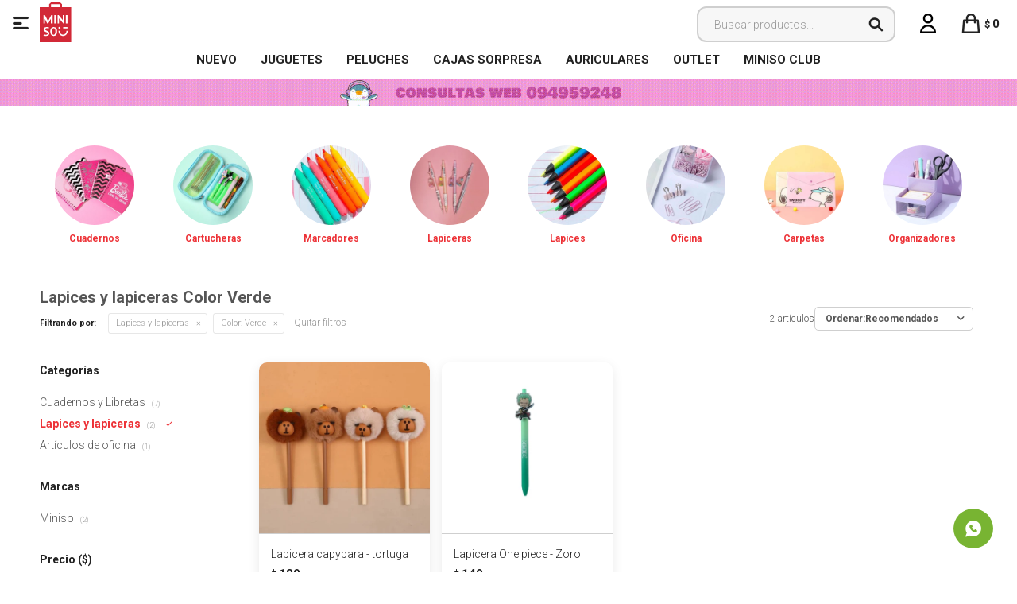

--- FILE ---
content_type: text/html; charset=utf-8
request_url: https://www.minisouruguay.com.uy/utiles/papeleria/lapices-y-lapiceras?color=verde
body_size: 8352
content:
 <!DOCTYPE html> <html lang="es" class="no-js"> <head itemscope itemtype="http://schema.org/WebSite"> <meta charset="utf-8" /> <script> const GOOGLE_MAPS_CHANNEL_ID = '37'; </script> <link rel='preconnect' href='https://f.fcdn.app' /> <link rel='preconnect' href='https://fonts.googleapis.com' /> <link rel='preconnect' href='https://www.facebook.com' /> <link rel='preconnect' href='https://www.google-analytics.com' /> <link rel="dns-prefetch" href="https://cdnjs.cloudflare.com" /> <title itemprop='name'>Lapices y lapiceras Color Verde — Miniso Uruguay</title> <meta name="description" content="" /> <meta name="keywords" content="Lapices y lapiceras" /> <link itemprop="url" rel="canonical" href="https://www.minisouruguay.com.uy/utiles/papeleria/lapices-y-lapiceras?color=verde" /> <meta property="og:title" content="Lapices y lapiceras Color Verde — Miniso Uruguay" /><meta property="og:description" content="" /><meta property="og:type" content="website" /><meta property="og:image" content="https://www.minisouruguay.com.uy/public/web/img/logo-og.png"/><meta property="og:url" content="https://www.minisouruguay.com.uy/utiles/papeleria/lapices-y-lapiceras?color=verde" /><meta property="og:site_name" content="Miniso Uruguay" /> <meta name='twitter:description' content='' /> <meta name='twitter:image' content='https://www.minisouruguay.com.uy/public/web/img/logo-og.png' /> <meta name='twitter:url' content='https://www.minisouruguay.com.uy/utiles/papeleria/lapices-y-lapiceras?color=verde' /> <meta name='twitter:card' content='summary' /> <meta name='twitter:title' content='Lapices y lapiceras Color Verde — Miniso Uruguay' /> <script>document.getElementsByTagName('html')[0].setAttribute('class', 'js ' + ('ontouchstart' in window || navigator.msMaxTouchPoints ? 'is-touch' : 'no-touch'));</script> <script> var FN_TC = { M1 : 37.86, M2 : 1 }; </script> <meta id='viewportMetaTag' name="viewport" content="width=device-width, initial-scale=1.0, maximum-scale=1,user-scalable=no"> <link rel="shortcut icon" href="https://f.fcdn.app/assets/commerce/www.minisouruguay.com.uy/6a82_d88a/public/web/favicon.ico" /> <link rel="apple-itouch-icon" href="https://f.fcdn.app/assets/commerce/www.minisouruguay.com.uy/848c_2fc5/public/web/favicon.png" /> <link href="https://fonts.googleapis.com/css?family=Roboto:300,300i;400,400i,700,700i,900,900i&display=swap" rel="stylesheet"> <link href="https://f.fcdn.app/assets/commerce/www.minisouruguay.com.uy/0000_b685/s.37404109218303606316685553744458.css" rel="stylesheet"/> <script src="https://f.fcdn.app/assets/commerce/www.minisouruguay.com.uy/0000_b685/s.23945702206154655976353550642964.js"></script> <!--[if lt IE 9]> <script type="text/javascript" src="https://cdnjs.cloudflare.com/ajax/libs/html5shiv/3.7.3/html5shiv.js"></script> <![endif]--> <link rel="manifest" href="https://f.fcdn.app/assets/manifest.json" /> </head> <body id='pgCatalogo' class='headerMenuBasic footer1 headerSubMenuFullPageWidth buscadorSearchField compraSlide compraLeft filtrosFixed fichaMobileFixedActions pc-utiles items3'> <div id="pre"> <div id="wrapper"> <header id="header" role="banner"> <div class="cnt"> <div id="logo"><a href="/"><img src="https://f.fcdn.app/assets/commerce/www.minisouruguay.com.uy/f80f_eebc/public/web/img/logo.svg" alt="Miniso Uruguay" /></a></div> <nav id="menu" data-fn="fnMainMenu"> <ul class="lst main"> <li class="it rojo fn-desktopOnly"> <a target="_self" href="https://www.minisouruguay.com.uy/catalogo?ord=new" class="tit">NUEVO</a> </li> <li class="it juguetes fn-desktopOnly"> <a target="_self" href="https://www.minisouruguay.com.uy/catalogo/juguetes" class="tit">Juguetes</a> </li> <li class="it peluches fn-desktopOnly"> <a target="_self" href="https://www.minisouruguay.com.uy/catalogo/juguetes/peluches" class="tit">Peluches</a> </li> <li class="it fn-desktopOnly"> <a target="_self" href="https://www.minisouruguay.com.uy/catalogo?q=blind&ord=new" class="tit">Cajas Sorpresa</a> </li> <li class="it audio fn-desktopOnly"> <a target="_self" href="https://www.minisouruguay.com.uy/catalogo/tecnologia/audio" class="tit">Auriculares </a> </li> <li class="it fn-desktopOnly"> <a target="_self" href="https://www.minisouruguay.com.uy/catalogo?grp=691" class="tit">OUTLET</a> </li> <li class="it fn-desktopOnly"> <a target="_blank" href="https://microsites.spnty.co/miniso/login" class="tit">MINISO CLUB</a> </li> </ul> </nav> <div class="toolsItem frmBusqueda" data-version='1'> <button type="button" class="btnItem btnMostrarBuscador"> <span class="ico"></span> <span class="txt"></span> </button> <form action="/catalogo"> <div class="cnt"> <span class="btnCerrar"> <span class="ico"></span> <span class="txt"></span> </span> <label class="lbl"> <b>Buscar productos</b> <input maxlength="48" required="" autocomplete="off" type="search" name="q" placeholder="Buscar productos..." /> </label> <button class="btnBuscar" type="submit"> <span class="ico"></span> <span class="txt"></span> </button> </div> </form> </div> <div class="toolsItem accesoMiCuentaCnt" data-logged="off" data-version='1'> <a href="/mi-cuenta" class="btnItem btnMiCuenta"> <span class="ico"></span> <span class="txt"></span> <span class="usuario"> <span class="nombre"></span> <span class="apellido"></span> </span> </a> <div class="miCuentaMenu"> <ul class="lst"> <li class="it"><a href='/mi-cuenta/mis-datos' class="tit" >Mis datos</a></li> <li class="it"><a href='/mi-cuenta/direcciones' class="tit" >Mis direcciones</a></li> <li class="it"><a href='/mi-cuenta/compras' class="tit" >Mis compras</a></li> <li class="it"><a href='/mi-cuenta/wish-list' class="tit" >Wish List</a></li> <li class="it itSalir"><a href='/salir' class="tit" >Salir</a></li> </ul> </div> </div> <div id="miCompra" data-show="off" data-fn="fnMiCompra" class="toolsItem" data-version="1"> </div> <a id="btnMainMenuMobile" data-fn="fnAbrirMenu"><span class="ico">&#59421;</span><span class="txt">Menú</span></a> </div> </header> <!-- end:header --> <div data-id="1886" data-area="Top" class="banner"><picture><source media="(min-width: 1280px)" srcset="//f.fcdn.app/imgs/f5487e/www.minisouruguay.com.uy/miniuy/9286/webp/recursos/3550/1920x50/fondo-top-pc-envios.gif" width='1920' height='50' ><source media="(max-width: 1279px) and (min-width: 1024px)" srcset="//f.fcdn.app/imgs/56e685/www.minisouruguay.com.uy/miniuy/d2fe/webp/recursos/3551/1280x50/fondo-top-pc-envios-small.gif" width='1280' height='50' ><source media="(max-width: 640px) AND (orientation: portrait)" srcset="//f.fcdn.app/imgs/151ca0/www.minisouruguay.com.uy/miniuy/c1df/webp/recursos/3553/640x70/fondo-top-pc-envios-mobile.gif" width='640' height='70' ><source media="(max-width: 1023px)" srcset="//f.fcdn.app/imgs/3c3f66/www.minisouruguay.com.uy/miniuy/8705/webp/recursos/3552/1024x50/fondo-top-pc-envios-tablet.gif" width='1024' height='50' ><img src="//f.fcdn.app/imgs/f5487e/www.minisouruguay.com.uy/miniuy/9286/webp/recursos/3550/1920x50/fondo-top-pc-envios.gif" alt="envios" width='1920' height='50' ></picture></div> <div id="central" data-catalogo="on" data-tit="Lapices y lapiceras Color Verde " data-url="https://www.minisouruguay.com.uy/utiles/papeleria/lapices-y-lapiceras?color=verde" data-total="2" data-pc="utiles"> <div id="catalogoBannerListado"> <div data-id="1777" data-area="ListadoProductos" class="banner"><div class="swiper-container mySwiper"> <div class="swiper-wrapper"> <div class="swiper-slide"><a data-track-categ='Banners' data-track-action='ListadoProductos' data-track-label='Papeleria' href="https://www.minisouruguay.com.uy/papeleria/cuadernos-y-libretas"><img src="https://www.minisouruguay.com.uy/public/imgs/wysiwyg/1718733252/0x0/cuadernos.jpg"><p>Cuadernos</p></a></div> <div class="swiper-slide"><a data-track-categ='Banners' data-track-action='ListadoProductos' data-track-label='Papeleria' href="https://www.minisouruguay.com.uy/papeleria/cartucheras"><img src="https://www.minisouruguay.com.uy/public/imgs/wysiwyg/1718733229/0x0/cartucheras.jpg"><p>Cartucheras</p></a></div> <div class="swiper-slide"><a data-track-categ='Banners' data-track-action='ListadoProductos' data-track-label='Papeleria' href="https://www.minisouruguay.com.uy/papeleria/marcadores?ord=new"><img src="https://www.minisouruguay.com.uy/public/imgs/wysiwyg/1718733204/0x0/marcadores.jpg"><p>Marcadores</p></a></div> <div class="swiper-slide"><a data-track-categ='Banners' data-track-action='ListadoProductos' data-track-label='Papeleria' href="https://www.minisouruguay.com.uy/papeleria/lapices-y-lapiceras?ord=new"><img src="https://www.minisouruguay.com.uy/public/imgs/wysiwyg/1718733188/0x0/lapiceras.jpg"><p>Lapiceras</p></a></div> <div class="swiper-slide"><a data-track-categ='Banners' data-track-action='ListadoProductos' data-track-label='Papeleria' href="https://www.minisouruguay.com.uy/catalogo?grp=608"><img src="https://www.minisouruguay.com.uy/public/imgs/wysiwyg/1718734789/0x0/lapiz-de-color.jpg"><p>Lapices</p></a></div> <div class="swiper-slide"><a data-track-categ='Banners' data-track-action='ListadoProductos' data-track-label='Papeleria' href="https://www.minisouruguay.com.uy/papeleria/articulos-de-oficina?ord=new"><img src="https://www.minisouruguay.com.uy/public/imgs/wysiwyg/1718733166/0x0/oficina.jpg"><p>Oficina</p></a></div> <div class="swiper-slide"><a data-track-categ='Banners' data-track-action='ListadoProductos' data-track-label='Papeleria' href="https://www.minisouruguay.com.uy/papeleria/carpetas?ord=new"><img src="https://www.minisouruguay.com.uy/public/imgs/wysiwyg/1718734811/0x0/carpeta.jpg"><p>Carpetas</p></a></div> <div class="swiper-slide"><a data-track-categ='Banners' data-track-action='ListadoProductos' data-track-label='Papeleria' href="https://www.minisouruguay.com.uy/catalogo?grp=609"><img src="https://www.minisouruguay.com.uy/public/imgs/wysiwyg/1718733216/0x0/mesa-de-trabajo-1.jpg"><p>Organizadores</p></a></div> </div> <div class="swiper-button-next"></div> <div class="swiper-button-prev"></div> <div class="swiper-scrollbar"></div> </div>  <script> var swiper = new Swiper(".mySwiper", { slidesPerView: 2.75, spaceBetween: 10, freeMode: true, grabCursor: true, navigation: { nextEl: ".swiper-button-next", prevEl: ".swiper-button-prev", }, pagination: { el: ".swiper-pagination", clickable: true, hide: true, }, scrollbar: { el: ".swiper-scrollbar", hide: true, }, breakpoints: { 380: { slidesPerView: 3.5, spaceBetween: 20, }, 480: { slidesPerView: 4, spaceBetween: 20, }, 640: { slidesPerView: 5, spaceBetween: 20, }, 768: { slidesPerView: 5, spaceBetween: 40, }, 1024: { slidesPerView: 8, spaceBetween: 10, }, }, }); </script></div> </div> <div id="wrapperFicha"></div> <div class='hdr'> <h1 class="tit">Lapices y lapiceras Color Verde</h1> <div class="tools"> <div class="tot">2 artículos </div> <span class="btn btn01 btnMostrarFiltros" title="Filtrar productos"></span> <div class="orden"><select name='ord' class="custom" id='cboOrdenCatalogo' data-pred="rec" ><option value="rec" selected="selected" >Recomendados</option><option value="new" >Recientes</option><option value="cat" >Categoría</option><option value="pra" >Menor precio</option><option value="prd" >Mayor precio</option></select></div> </div> </div> <div id="catalogoFiltrosSeleccionados"><strong class=tit>Filtrando por:</strong><a rel="nofollow" href="https://www.minisouruguay.com.uy/utiles?color=verde" title="Quitar" class="it" data-tipo="categoria">Lapices y lapiceras</a><a rel="nofollow" href="https://www.minisouruguay.com.uy/utiles/papeleria/lapices-y-lapiceras" title="Quitar" class="it" data-tipo="caracteristica"><span class="nom">Color:</span> Verde</a><a rel="nofollow" href="https://www.minisouruguay.com.uy/utiles" class="btnLimpiarFiltros">Quitar filtros</a></div> <section id="main" role="main"> <div id='catalogoProductos' class='articleList aListProductos ' data-tot='2' data-totAbs='2' data-cargarVariantes=''><div class='it grp735 grp740 grp896' data-disp='1' data-codProd='6932802470375' data-codVar='6932802470375D4' data-im='//f.fcdn.app/imgs/a7c364/www.minisouruguay.com.uy/miniuy/5596/webp/catalogo/69328024703756932802470375D40/40x40/lapicera-capybara-tortuga.jpg'><div class='cnt'><a class="img" href="https://www.minisouruguay.com.uy/catalogo/lapicera-capybara-tortuga_6932802470375_6932802470375D4" title="Lapicera capybara - tortuga"> <div class="logoMarca"></div> <div class="cocardas"></div> <img loading='lazy' src='//f.fcdn.app/imgs/34b974/www.minisouruguay.com.uy/miniuy/acac/webp/catalogo/69328024703756932802470375D41/460x460/lapicera-capybara-tortuga.jpg' alt='Lapicera capybara tortuga' width='460' height='460' /> </a> <div class="info"> <a class="tit" href="https://www.minisouruguay.com.uy/catalogo/lapicera-capybara-tortuga_6932802470375_6932802470375D4" title="Lapicera capybara - tortuga">Lapicera capybara - tortuga</a> <div class="precios"> <strong class="precio venta"><span class="sim">$</span> <span class="monto">189</span></strong> </div> <div class="variantes"></div> </div><input type="hidden" class="json" style="display:none" value="{&quot;sku&quot;:{&quot;fen&quot;:&quot;1:6932802470375:6932802470375D4:U:1&quot;,&quot;com&quot;:&quot;6932802470375:6932802470375D4:U&quot;},&quot;producto&quot;:{&quot;codigo&quot;:&quot;6932802470375&quot;,&quot;nombre&quot;:&quot;Lapicera capybara&quot;,&quot;categoria&quot;:&quot;Papeler\u00eda &gt; Lapices y lapiceras&quot;,&quot;marca&quot;:&quot;Miniso&quot;},&quot;variante&quot;:{&quot;codigo&quot;:&quot;6932802470375D4&quot;,&quot;codigoCompleto&quot;:&quot;69328024703756932802470375D4&quot;,&quot;nombre&quot;:&quot;tortuga&quot;,&quot;nombreCompleto&quot;:&quot;Lapicera capybara - tortuga&quot;,&quot;img&quot;:{&quot;u&quot;:&quot;\/\/f.fcdn.app\/imgs\/892a5c\/www.minisouruguay.com.uy\/miniuy\/acac\/webp\/catalogo\/69328024703756932802470375D41\/1024-1024\/lapicera-capybara-tortuga.jpg&quot;},&quot;url&quot;:&quot;https:\/\/www.minisouruguay.com.uy\/catalogo\/lapicera-capybara-tortuga_6932802470375_6932802470375D4&quot;,&quot;tieneStock&quot;:false,&quot;ordenVariante&quot;:&quot;999&quot;},&quot;nomPresentacion&quot;:&quot;6932802470375D4&quot;,&quot;nombre&quot;:&quot;Lapicera capybara - tortuga&quot;,&quot;nombreCompleto&quot;:&quot;Lapicera capybara - tortuga&quot;,&quot;precioMonto&quot;:189,&quot;moneda&quot;:{&quot;nom&quot;:&quot;M1&quot;,&quot;nro&quot;:858,&quot;cod&quot;:&quot;UYU&quot;,&quot;sim&quot;:&quot;$&quot;},&quot;sale&quot;:false,&quot;outlet&quot;:false,&quot;nuevo&quot;:false}" /></div></div><div class='it grp662 grp735 grp740' data-disp='1' data-codProd='6937237492725' data-codVar='6937237492725D3' data-im='//f.fcdn.app/imgs/fb7e15/www.minisouruguay.com.uy/miniuy/5fe7/webp/catalogo/69372374927256937237492725D30/40x40/lapicera-one-piece-zoro.jpg'><div class='cnt'><a class="img" href="https://www.minisouruguay.com.uy/catalogo/lapicera-one-piece-zoro_6937237492725_6937237492725D3" title="Lapicera One piece - Zoro"> <div class="logoMarca"></div> <div class="cocardas"></div> <img loading='lazy' src='//f.fcdn.app/imgs/c3708e/www.minisouruguay.com.uy/miniuy/1ee9/webp/catalogo/69372374927256937237492725D31/460x460/lapicera-one-piece-zoro.jpg' alt='Lapicera One piece Zoro' width='460' height='460' /> </a> <div class="info"> <a class="tit" href="https://www.minisouruguay.com.uy/catalogo/lapicera-one-piece-zoro_6937237492725_6937237492725D3" title="Lapicera One piece - Zoro">Lapicera One piece - Zoro</a> <div class="precios"> <strong class="precio venta"><span class="sim">$</span> <span class="monto">149</span></strong> </div> <div class="variantes"></div> </div><input type="hidden" class="json" style="display:none" value="{&quot;sku&quot;:{&quot;fen&quot;:&quot;1:6937237492725:6937237492725D3:U:1&quot;,&quot;com&quot;:&quot;6937237492725:6937237492725D3:U&quot;},&quot;producto&quot;:{&quot;codigo&quot;:&quot;6937237492725&quot;,&quot;nombre&quot;:&quot;Lapicera One piece&quot;,&quot;categoria&quot;:&quot;Papeler\u00eda &gt; Lapices y lapiceras&quot;,&quot;marca&quot;:&quot;Miniso&quot;},&quot;variante&quot;:{&quot;codigo&quot;:&quot;6937237492725D3&quot;,&quot;codigoCompleto&quot;:&quot;69372374927256937237492725D3&quot;,&quot;nombre&quot;:&quot;Zoro&quot;,&quot;nombreCompleto&quot;:&quot;Lapicera One piece - Zoro&quot;,&quot;img&quot;:{&quot;u&quot;:&quot;\/\/f.fcdn.app\/imgs\/ca88e1\/www.minisouruguay.com.uy\/miniuy\/1ee9\/webp\/catalogo\/69372374927256937237492725D31\/1024-1024\/lapicera-one-piece-zoro.jpg&quot;},&quot;url&quot;:&quot;https:\/\/www.minisouruguay.com.uy\/catalogo\/lapicera-one-piece-zoro_6937237492725_6937237492725D3&quot;,&quot;tieneStock&quot;:false,&quot;ordenVariante&quot;:&quot;999&quot;},&quot;nomPresentacion&quot;:&quot;6937237492725D3&quot;,&quot;nombre&quot;:&quot;Lapicera One piece - Zoro&quot;,&quot;nombreCompleto&quot;:&quot;Lapicera One piece - Zoro&quot;,&quot;precioMonto&quot;:149,&quot;moneda&quot;:{&quot;nom&quot;:&quot;M1&quot;,&quot;nro&quot;:858,&quot;cod&quot;:&quot;UYU&quot;,&quot;sim&quot;:&quot;$&quot;},&quot;sale&quot;:false,&quot;outlet&quot;:false,&quot;nuevo&quot;:false}" /></div></div></div><div class='pagination'></div> </section> <!-- end:main --> <div id="secondary" data-fn="fnScrollFiltros"> <div id="catalogoFiltros" data-fn='fnCatalogoFiltros'> <div class="cnt"> <div class="blk blkCategorias" data-codigo="categoria"> <div class="hdr"> <div class="tit">Categorías</div> </div> <div class="cnt"> <div class="lst" data-fn="agruparCategoriasFiltro"> <label data-ic="8.32." data-val='https://www.minisouruguay.com.uy/utiles/papeleria/cuadernos-y-libretas?color=verde' title='Cuadernos y Libretas' class='it radio' data-total='7'><input type='radio' name='categoria' data-tot='7' value='https://www.minisouruguay.com.uy/utiles/papeleria/cuadernos-y-libretas?color=verde' /> <b class='tit'>Cuadernos y Libretas <span class='tot'>(7)</span></b></label><label data-ic="8.35." data-val='https://www.minisouruguay.com.uy/utiles/papeleria/lapices-y-lapiceras?color=verde' title='Lapices y lapiceras' class='it radio sld' data-total='2'><input type='radio' name='categoria' checked data-tot='2' value='https://www.minisouruguay.com.uy/utiles/papeleria/lapices-y-lapiceras?color=verde' /> <b class='tit'>Lapices y lapiceras <span class='tot'>(2)</span></b></label><label data-ic="8.38." data-val='https://www.minisouruguay.com.uy/utiles/papeleria/articulos-de-oficina?color=verde' title='Artículos de oficina' class='it radio' data-total='1'><input type='radio' name='categoria' data-tot='1' value='https://www.minisouruguay.com.uy/utiles/papeleria/articulos-de-oficina?color=verde' /> <b class='tit'>Artículos de oficina <span class='tot'>(1)</span></b></label> </div> </div> </div> <div data-fn="fnBlkCaracteristica" class="blk blkCaracteristica" data-tipo="radio" data-codigo="color" ><div class="hdr"><div class="tit">Color</div></div> <div class="cnt"> <div class="lst"><label data-val='beige' title='Beige' class='it radio' data-total='1'><input type='radio' name='color' data-tot='1' value='beige' /> <b class='tit'>Beige <span class='tot'>(1)</span></b></label><label data-val='amarillo' title='Amarillo' class='it radio' data-total='3'><input type='radio' name='color' data-tot='3' value='amarillo' /> <b class='tit'>Amarillo <span class='tot'>(3)</span></b></label><label data-val='naranja' title='Naranja' class='it radio' data-total='1'><input type='radio' name='color' data-tot='1' value='naranja' /> <b class='tit'>Naranja <span class='tot'>(1)</span></b></label><label data-val='rojo' title='Rojo' class='it radio' data-total='2'><input type='radio' name='color' data-tot='2' value='rojo' /> <b class='tit'>Rojo <span class='tot'>(2)</span></b></label><label data-val='rosa' title='Rosa' class='it radio' data-total='3'><input type='radio' name='color' data-tot='3' value='rosa' /> <b class='tit'>Rosa <span class='tot'>(3)</span></b></label><label data-val='azul' title='Azul' class='it radio' data-total='4'><input type='radio' name='color' data-tot='4' value='azul' /> <b class='tit'>Azul <span class='tot'>(4)</span></b></label><label data-val='verde' title='Verde' class='it radio sld' data-total='2'><input type='radio' name='color' checked data-tot='2' value='verde' /> <b class='tit'>Verde <span class='tot'>(2)</span></b></label><label data-val='maron' title='Marrón' class='it radio' data-total='5'><input type='radio' name='color' data-tot='5' value='maron' /> <b class='tit'>Marrón <span class='tot'>(5)</span></b></label><label data-val='blanco' title='Blanco' class='it radio' data-total='1'><input type='radio' name='color' data-tot='1' value='blanco' /> <b class='tit'>Blanco <span class='tot'>(1)</span></b></label><label data-val='negro' title='Negro' class='it radio' data-total='3'><input type='radio' name='color' data-tot='3' value='negro' /> <b class='tit'>Negro <span class='tot'>(3)</span></b></label><label data-val='multicolor' title='Multicolor' class='it radio' data-total='10'><input type='radio' name='color' data-tot='10' value='multicolor' /> <b class='tit'>Multicolor <span class='tot'>(10)</span></b></label><label data-val='celeste' title='Celeste' class='it radio' data-total='2'><input type='radio' name='color' data-tot='2' value='celeste' /> <b class='tit'>Celeste <span class='tot'>(2)</span></b></label> </div> </div></div> <div class="blk blkMarcas" data-codigo="marca"> <div class="hdr"> <div class="tit">Marcas</div> </div> <div class="cnt"> <div class="lst"> <label data-val='miniso' title='Miniso' class='it radio' data-total='2'><input type='radio' name='marca' data-tot='2' value='miniso' /> <b class='tit'>Miniso <span class='tot'>(2)</span></b></label> </div> </div> </div> <div class="blk blkPrecio" data-fn="fnFiltroBlkPrecio" data-codigo="precio" data-min="-1" data-max="-1"> <div class="hdr"> <div class="tit">Precio <span class="moneda">($)</span></div> </div> <div class="cnt"> <form action="" class="frm"> <div class="cnt"> <label class="lblPrecio"><b>Desde:</b> <input autocomplete="off" placeholder="Desde" type="number" min="0" name="min" value="" /></label> <label class="lblPrecio"><b>Hasta:</b> <input autocomplete="off" placeholder="Hasta" type="number" min="0" name="max" value="" /></label> <button class="btnPrecio btn btn01" type="submit">OK</button> </div> </form> </div> </div> <div style="display:none" id='filtrosOcultos'> <input id="paramQ" type="hidden" name="q" value="" /> </div> </div> <span class="btnCerrarFiltros "><span class="txt"></span></span> <span class="btnMostrarProductos btn btn01"><span class="txt"></span></span> </div> </div> </div> <footer id="footer"> <div class="cnt"> <!----> <div id="historialArtVistos" data-show="off"> </div> <div data-id="1887" data-area="Footer" class="banner"><a data-track-categ='Banners' data-track-action='Footer' data-track-label='encuentra tu tienda' href='/tiendas#!Uruguay'><picture><source media="(min-width: 1280px)" srcset="//f.fcdn.app/imgs/33d18b/www.minisouruguay.com.uy/miniuy/ebff/webp/recursos/3558/1920x90/footer-tiendasmesa-de-trabajo-1.jpg" width='1920' height='90' ><source media="(max-width: 1279px) and (min-width: 1024px)" srcset="//f.fcdn.app/imgs/97570b/www.minisouruguay.com.uy/miniuy/e946/webp/recursos/3555/1280x90/footer-escritorio-smallmesa-de-t.jpg" width='1280' height='90' ><source media="(max-width: 640px) AND (orientation: portrait)" srcset="//f.fcdn.app/imgs/35b74b/www.minisouruguay.com.uy/miniuy/0087/webp/recursos/3557/640x90/footer-tiendasmesa-de-trabajo-4.jpg" width='640' height='90' ><source media="(max-width: 1023px)" srcset="//f.fcdn.app/imgs/12c3c6/www.minisouruguay.com.uy/miniuy/b079/webp/recursos/3556/1024x90/footer-tiendasmesa-de-trabajo-3.jpg" width='1024' height='90' ><img src="//f.fcdn.app/imgs/33d18b/www.minisouruguay.com.uy/miniuy/ebff/webp/recursos/3558/1920x90/footer-tiendasmesa-de-trabajo-1.jpg" alt="encuentra tu tienda" width='1920' height='90' ></picture></a></div><div class="ftrContent"> <div class="blk blkNewsletter"> <div class="newsletter"> <form class="frmNewsletter" action="/ajax?service=registro-newsletter"> <div class="fld-grp"> <div class="fld fldNombre"> <label class="lbl"><b>Nombre</b><input type="text" name="nombre" placeholder="Ingresa tu nombre" /></label> </div> <div class="fld fldApellido"> <label class="lbl"><b>Apellido</b><input type="text" name="apellido" placeholder="Ingresa tu apellido" /></label> </div> <div class="fld fldEmail"> <label class="lbl"><b>E-mail</b><input type="email" name="email" required placeholder="Ingresa tu e-mail" /></label> </div> </div> <div class="actions"> <button type="submit" class="btn btnSuscribirme"><span>Suscribirme</span></button> </div> </form> </div> <div class="redes"> <ul class="lst lstRedesSociales"> <li class="it facebook"><a href="https://www.facebook.com/minisouy/" target="_blank" rel="external"><span class="ico">&#59392;</span><span class="txt">Facebook</span></a></li> <li class="it instagram"><a href="https://www.instagram.com/miniso.uruguay/" target="_blank" rel="external"><span class="ico">&#59396;</span><span class="txt">Instagram</span></a></li> </ul> </div> </div> <div class="blk blkSeo"> <div class="hdr"> <div class="tit">Menú SEO</div> </div> <div class="cnt"> <ul class="lst"> </ul> </div> </div> <div class="blk blkEmpresa" data-fn="fnAmpliarInfoFooter"> <div class="hdr"> <div class="tit">Miniso</div> </div> <div class="cnt"> <ul class="lst"> <li class="it "><a target="_self" class="tit" href="https://www.minisouruguay.com.uy/la-empresa">La empresa</a></li> <li class="it "><a target="_self" class="tit" href="https://www.minisouruguay.com.uy/contacto">Contacto</a></li> <li class="it "><a target="_self" class="tit" href="https://www.minisouruguay.com.uy/trabaja-con-nosotros">Trabaja con nosotros</a></li> <li class="it "><a target="_self" class="tit" href="https://www.minisouruguay.com.uy/franquicias">Franquicias</a></li> </ul> </div> </div> <div class="blk blkCompra" data-fn="fnAmpliarInfoFooter"> <div class="hdr"> <div class="tit">Ayuda</div> </div> <div class="cnt"> <ul class="lst"> <li class="it "><a target="_self" class="tit" href="https://www.minisouruguay.com.uy/como-comprar">Como comprar</a></li> <li class="it "><a target="_self" class="tit" href="https://www.minisouruguay.com.uy/preguntas-frecuentes">Preguntas frecuentes</a></li> <li class="it "><a target="_self" class="tit" href="https://www.minisouruguay.com.uy/envios-y-devoluciones">Envíos y devoluciones</a></li> </ul> </div> </div> <div class="blk blkCuenta" data-fn="fnAmpliarInfoFooter"> <div class="hdr"> <div class="tit">Cuenta</div> </div> <div class="cnt"> <ul class="lst"> <li class="it "><a target="_self" class="tit" href="https://www.minisouruguay.com.uy/mi-cuenta">Mi cuenta</a></li> <li class="it "><a target="_self" class="tit" href="https://www.minisouruguay.com.uy/mi-cuenta/compras">Mis compras</a></li> <li class="it "><a target="_self" class="tit" href="https://www.minisouruguay.com.uy/mi-cuenta/direcciones">Mis direcciones</a></li> <li class="it "><a target="_self" class="tit" href="https://www.minisouruguay.com.uy/mi-cuenta/wish-list">Wish List</a></li> </ul> </div> </div> <div class="sellos"> <div class="blk blkMediosDePago" data-fn="fnAmpliarInfoFooter"> <div class="hdr"> <div class="tit">Comprá online con:</div> </div> <div class='cnt'> <ul class='lst lstMediosDePago'> <li class='it visa'><img loading="lazy" src="https://f.fcdn.app/logos/c/visa.svg" alt="visa" height="20" /></li> <li class='it oca'><img loading="lazy" src="https://f.fcdn.app/logos/c/oca.svg" alt="oca" height="20" /></li> <li class='it master'><img loading="lazy" src="https://f.fcdn.app/logos/c/master.svg" alt="master" height="20" /></li> <li class='it lider'><img loading="lazy" src="https://f.fcdn.app/logos/c/lider.svg" alt="lider" height="20" /></li> <li class='it diners'><img loading="lazy" src="https://f.fcdn.app/logos/c/diners.svg" alt="diners" height="20" /></li> <li class='it abitab'><img loading="lazy" src="https://f.fcdn.app/logos/c/abitab.svg" alt="abitab" height="20" /></li> <li class='it redpagos'><img loading="lazy" src="https://f.fcdn.app/logos/c/redpagos.svg" alt="redpagos" height="20" /></li> <li class='it mercadopago'><img loading="lazy" src="https://f.fcdn.app/logos/c/mercadopago.svg" alt="mercadopago" height="20" /></li> </ul> </div> </div> <div class="blk blkMediosDeEnvio"> <div class="hdr"> <div class="tit">Entrega:</div> </div> <div class='cnt'> <ul class="lst lstMediosDeEnvio"> <li class="it 8" title="Entregas 48 horas -EN LA TARDE"><img loading='lazy' src='//f.fcdn.app/imgs/6f2be9/www.minisouruguay.com.uy/miniuy/962c/original/tipos-envio/4209/0x0/ydxr1bn7-400x400.jpg' alt='Entregas 48 horas -EN LA TARDE' /></li> <li class="it 9" title="Entrega 48hs hábiles EN LA MAÑANA"><img loading='lazy' src='//f.fcdn.app/imgs/4e47bb/www.minisouruguay.com.uy/miniuy/962c/original/tipos-envio/4210/0x0/ydxr1bn7-400x400.jpg' alt='Entrega 48hs hábiles EN LA MAÑANA' /></li> </ul> </div> </div> </div> <div class="extras"> <div class="copy">&COPY; Copyright 2026 / Miniso Uruguay</div> <div class="btnFenicio"><a href="https://fenicio.io?site=Miniso Uruguay" target="_blank" title="Powered by Fenicio eCommerce Uruguay"><strong>Fenicio eCommerce Uruguay</strong></a></div> </div> </div>   </div> </footer> </div> <!-- end:wrapper --> </div> <!-- end:pre --> <div class="loader"> <div></div> </div> <div class="overlay" data-fn="fnCerrarMenu"></div> <a class="whatsappFloat" onclick="ga('send', 'event', 'ConsultaWhatsappMobile', 'Whatsapp 094959248');fbq('trackCustom', 'Whatsapp');" href="https://api.whatsapp.com/send?phone=59894959248" target="blank"></a> <div id="mainMenuMobile" data-fn="fnMostrarSubmenu"> <span class="btnCerrar"><span class="ico"></span><span class="txt"></span></span> <div class="cnt">  <ul class="tab"> <li class="tablinks" onclick="openCity(event, 'ContentTab1')"id="defaultOpen"><i class="ico uno"></i></li> <li class="tablinks" onclick="openCity(event, 'ContentTab2')"><i class="ico dos"></i></li> <li class="tablinks" onclick="openCity(event, 'ContentTab3')"><i class="ico tres"></i></li> <li class="tablinks" onclick="openCity(event, 'ContentTab4')"><i class="ico cuatro"></i></li> <li class="tablinks" onclick="openCity(event, 'ContentTab5')"><i class="ico cinco"></i></li> <li class="tablinks" onclick="openCity(event, 'ContentTab6')"><i class="ico seis"></i></li> <li class="tablinks" onclick="openCity(event, 'ContentTab9')"><i class="ico locales"></i></li> <li class="tablinks" onclick="openCity(event, 'ContentTab10')"><i class="ico ayuda"></i></li> <li class="tablinks" onclick="openCity(event, 'ContentTab11')"><i class="ico cuenta"></i></li> <li class="tablinks" onclick="openCity(event, 'ContentTab12')"><i class="ico empresa"></i></li> </ul> <div class="content"> <div id="ContentTab1" class="tabcontent">  <ul class="lst menu"> <li class="it fn-mobileOnly"> <a class="tit" href="https://www.minisouruguay.com.uy/catalogo">Ver todos los Productos</a> </li> <li class="it negrita fn-mobileOnly"> <a class="tit" href="https://www.minisouruguay.com.uy/catalogo?ord=new">Nuevo en MINISO</a> </li> <li class="it juguetes fn-mobileOnly"> <a class="tit" href="https://www.minisouruguay.com.uy/juguetes">Juguetes</a> <div class="subMenu"> <div class="cnt"> <a href="#" class="atras">Atras</a> <ul class="lst"> <li class="it juguetes"><a class="tit" href="https://www.minisouruguay.com.uy/juguetes">Ver todos los juguetes</a></li> <li class="it peluches"><a class="tit" href="https://www.minisouruguay.com.uy/juguetes/peluches">Peluches</a></li> <li class="it juguetes-didacticos"><a class="tit" href="https://www.minisouruguay.com.uy/juguetes/juguetes-didacticos">Juguetes didacticos</a></li> </ul> </div> </div> </li> <li class="it fitness fn-mobileOnly"> <a class="tit" href="https://www.minisouruguay.com.uy/fitness">Fitness</a> <div class="subMenu"> <div class="cnt"> <a href="#" class="atras">Atras</a> <ul class="lst"> <li class="it pelotas"><a class="tit" href="https://www.minisouruguay.com.uy/fitness/pelotas">Pelotas</a></li> <li class="it equipamiento"><a class="tit" href="https://www.minisouruguay.com.uy/fitness/equipamiento">Equipamiento</a></li> <li class="it accesorios"><a class="tit" href="https://www.minisouruguay.com.uy/fitness/accesorios">Accesorios</a></li> <li class="it vestimenta"><a class="tit" href="https://www.minisouruguay.com.uy/fitness/vestimenta">Vestimenta</a></li> <li class="it "><a class="tit" href="https://www.minisouruguay.com.uy/fitness">Ver todo Fitness</a></li> </ul> </div> </div> </li> <li class="it tecnologia fn-mobileOnly"> <a class="tit" href="https://www.minisouruguay.com.uy/tecnologia">Tecnología</a> <div class="subMenu"> <div class="cnt"> <a href="#" class="atras">Atras</a> <ul class="lst"> <li class="it "><a class="tit" href="https://www.minisouruguay.com.uy/tecnologia">Ver todo Tecnología</a></li> <li class="it teclados-y-mouses"><a class="tit" href="https://www.minisouruguay.com.uy/tecnologia/teclados-y-mouses">Teclados y Mouses</a></li> <li class="it audio"><a class="tit" href="https://www.minisouruguay.com.uy/tecnologia/audio">Audio</a></li> <li class="it accesorios-celular"><a class="tit" href="https://www.minisouruguay.com.uy/tecnologia/accesorios-celular">Accesorios celular</a></li> <li class="it lamparas"><a class="tit" href="https://www.minisouruguay.com.uy/tecnologia/lamparas">Lámparas</a></li> <li class="it power-banks"><a class="tit" href="https://www.minisouruguay.com.uy/tecnologia/power-banks">Power Banks</a></li> </ul> </div> </div> </li> <li class="it hogar fn-mobileOnly"> <a class="tit" href="https://www.minisouruguay.com.uy/hogar">Hogar</a> <div class="subMenu"> <div class="cnt"> <a href="#" class="atras">Atras</a> <ul class="lst"> <li class="it "><a class="tit" href="https://www.minisouruguay.com.uy/hogar">Ver todo Hogar</a></li> <li class="it cocina"><a class="tit" href="https://www.minisouruguay.com.uy/hogar/cocina">Cocina</a></li> <li class="it bano"><a class="tit" href="https://www.minisouruguay.com.uy/hogar/bano">Baño</a></li> <li class="it organizadores"><a class="tit" href="https://www.minisouruguay.com.uy/hogar/organizadores">Organizadores</a></li> <li class="it decoracion"><a class="tit" href="https://www.minisouruguay.com.uy/hogar/decoracion">Decoración</a></li> <li class="it botellas"><a class="tit" href="https://www.minisouruguay.com.uy/hogar/botellas">Botellas</a></li> <li class="it vasos"><a class="tit" href="https://www.minisouruguay.com.uy/hogar/vasos">Vasos</a></li> <li class="it herramientas"><a class="tit" href="https://www.minisouruguay.com.uy/hogar/herramientas">Herramientas</a></li> </ul> </div> </div> </li> <li class="it papeleria fn-mobileOnly"> <a class="tit" href="https://www.minisouruguay.com.uy/papeleria">Papelería</a> <div class="subMenu"> <div class="cnt"> <a href="#" class="atras">Atras</a> <ul class="lst"> <li class="it cuadernos-y-libretas"><a class="tit" href="https://www.minisouruguay.com.uy/papeleria/cuadernos-y-libretas">Cuadernos y Libretas</a></li> <li class="it cartucheras"><a class="tit" href="https://www.minisouruguay.com.uy/papeleria/cartucheras">Cartucheras</a></li> <li class="it marcadores"><a class="tit" href="https://www.minisouruguay.com.uy/papeleria/marcadores">Marcadores</a></li> <li class="it lapices-y-lapiceras"><a class="tit" href="https://www.minisouruguay.com.uy/papeleria/lapices-y-lapiceras">Lapices y lapiceras</a></li> <li class="it bolsas-de-regalo"><a class="tit" href="https://www.minisouruguay.com.uy/papeleria/bolsas-de-regalo">Bolsas de regalo</a></li> <li class="it carpetas"><a class="tit" href="https://www.minisouruguay.com.uy/papeleria/carpetas">Carpetas</a></li> <li class="it articulos-de-oficina"><a class="tit" href="https://www.minisouruguay.com.uy/papeleria/articulos-de-oficina">Artículos de oficina</a></li> <li class="it "><a class="tit" href="https://www.minisouruguay.com.uy/papeleria">Ver todo Papelería</a></li> </ul> </div> </div> </li> <li class="it salud-y-belleza fn-mobileOnly"> <a class="tit" href="https://www.minisouruguay.com.uy/salud-y-belleza">Salud y Belleza</a> <div class="subMenu"> <div class="cnt"> <a href="#" class="atras">Atras</a> <ul class="lst"> <li class="it "><a class="tit" href="https://www.minisouruguay.com.uy/salud-y-belleza">Ver todo Salud y Belleza</a></li> <li class="it cabello"><a class="tit" href="https://www.minisouruguay.com.uy/salud-y-belleza/cabello">Cabello</a></li> <li class="it manos"><a class="tit" href="https://www.minisouruguay.com.uy/salud-y-belleza/manos">Manos</a></li> <li class="it facial"><a class="tit" href="https://www.minisouruguay.com.uy/salud-y-belleza/facial">Facial</a></li> <li class="it masajeadores"><a class="tit" href="https://www.minisouruguay.com.uy/salud-y-belleza/masajeadores">Masajeadores</a></li> <li class="it accesorios-de-maquillaje"><a class="tit" href="https://www.minisouruguay.com.uy/salud-y-belleza/accesorios-de-maquillaje">Accesorios de maquillaje</a></li> </ul> </div> </div> </li> <li class="it viajes fn-mobileOnly"> <a class="tit" href="https://www.minisouruguay.com.uy/viajes">Viajes</a> <div class="subMenu"> <div class="cnt"> <a href="#" class="atras">Atras</a> <ul class="lst"> <li class="it "><a class="tit" href="https://www.minisouruguay.com.uy/viajes">Ver todo Viajes</a></li> <li class="it necessaires"><a class="tit" href="https://www.minisouruguay.com.uy/viajes/necessaires">Necessaires</a></li> <li class="it valijas"><a class="tit" href="https://www.minisouruguay.com.uy/viajes/valijas">Valijas</a></li> <li class="it almohadones"><a class="tit" href="https://www.minisouruguay.com.uy/viajes/almohadones">Almohadones</a></li> <li class="it antifaces"><a class="tit" href="https://www.minisouruguay.com.uy/viajes/antifaces">Antifaces</a></li> <li class="it frasquitos"><a class="tit" href="https://www.minisouruguay.com.uy/viajes/frasquitos">Frasquitos</a></li> </ul> </div> </div> </li> <li class="it moda fn-mobileOnly"> <a class="tit" href="https://www.minisouruguay.com.uy/moda">Moda</a> <div class="subMenu"> <div class="cnt"> <a href="#" class="atras">Atras</a> <ul class="lst"> <li class="it "><a class="tit" href="https://www.minisouruguay.com.uy/moda">Ver todo Moda</a></li> <li class="it gorros"><a class="tit" href="https://www.minisouruguay.com.uy/moda/gorros">Gorros</a></li> <li class="it pantuflas"><a class="tit" href="https://www.minisouruguay.com.uy/moda/pantuflas">Pantuflas</a></li> <li class="it ojotas"><a class="tit" href="https://www.minisouruguay.com.uy/moda/ojotas">Ojotas</a></li> <li class="it medias"><a class="tit" href="https://www.minisouruguay.com.uy/moda/medias">Medias</a></li> <li class="it paraguas"><a class="tit" href="https://www.minisouruguay.com.uy/moda/paraguas">Paraguas</a></li> </ul> </div> </div> </li> <li class="it bolsos-y-mochilas fn-mobileOnly"> <a class="tit" href="https://www.minisouruguay.com.uy/bolsos-y-mochilas">Bolsos y mochilas</a> <div class="subMenu"> <div class="cnt"> <a href="#" class="atras">Atras</a> <ul class="lst"> <li class="it "><a class="tit" href="https://www.minisouruguay.com.uy/bolsos-y-mochilas">Ver todo en Bolsos y Mochilas</a></li> <li class="it billeteras"><a class="tit" href="https://www.minisouruguay.com.uy/bolsos-y-mochilas/billeteras">Billeteras</a></li> <li class="it mochilas"><a class="tit" href="https://www.minisouruguay.com.uy/bolsos-y-mochilas/mochilas">Mochilas</a></li> <li class="it bolsos"><a class="tit" href="https://www.minisouruguay.com.uy/bolsos-y-mochilas/bolsos">Bolsos</a></li> <li class="it carteras"><a class="tit" href="https://www.minisouruguay.com.uy/bolsos-y-mochilas/carteras">Carteras</a></li> <li class="it monederos"><a class="tit" href="https://www.minisouruguay.com.uy/bolsos-y-mochilas/monederos">Monederos</a></li> <li class="it bolsas"><a class="tit" href="https://www.minisouruguay.com.uy/bolsos-y-mochilas/bolsas">Bolsas</a></li> <li class="it luncheras"><a class="tit" href="https://www.minisouruguay.com.uy/bolsos-y-mochilas/luncheras">Luncheras</a></li> </ul> </div> </div> </li> <li class="it mascotas fn-mobileOnly"> <a class="tit" href="https://www.minisouruguay.com.uy/mascotas">Mascotas</a> </li> </ul>  </div> <div id="ContentTab2" class="tabcontent"> <div class="blk blkViajes"> <div class="hdr"> <div class="tit">Escandalosos</div> </div> <div class="cnt"> <ul class="lst"> <li class="it negrita"><a target="_self" class="tit" href="https://www.minisouruguay.com.uy/coleccion-escandalosos?ord=new">Ver toda la Colección</a></li> <li class="it "><a target="_self" class="tit" href="https://www.minisouruguay.com.uy/coleccion-escandalosos/juguetes?ord=new">Juguetes y Peluches</a></li> <li class="it "><a target="_self" class="tit" href="https://www.minisouruguay.com.uy/coleccion-escandalosos/papeleria?ord=new">Papelería</a></li> <li class="it "><a target="_self" class="tit" href="https://www.minisouruguay.com.uy/coleccion-escandalosos/tecnologia?ord=new">Audio y Tecnología</a></li> <li class="it "><a target="_self" class="tit" href="https://www.minisouruguay.com.uy/coleccion-escandalosos/salud-y-belleza?ord=new">Salud y Belleza</a></li> <li class="it "><a target="_self" class="tit" href="https://www.minisouruguay.com.uy/coleccion-escandalosos/bolsos-y-mochilas?ord=new">Bolsos y Mochilas</a></li> </ul> </div> </div> </div> <div id="ContentTab3" class="tabcontent"> <div class="blk blkIdeas"> <div class="hdr"> <div class="tit">Disney</div> </div> <div class="cnt"> <ul class="lst"> <li class="it negrita"><a target="_self" class="tit" href="https://www.minisouruguay.com.uy/catalogo?ord=new&coleccion=mickey-mouse">Ver toda la coleción</a></li> </ul> </div> </div> </div> <div id="ContentTab4" class="tabcontent"> <div class="blk blkIdeas"> <div class="hdr"> <div class="tit">Barbie</div> </div> <div class="cnt"> <ul class="lst"> <li class="it negrita"><a target="_self" class="tit" href="https://www.minisouruguay.com.uy/catalogo?ord=new&grp=619">Ver toda la colección</a></li> </ul> </div> </div> </div> <div id="ContentTab5" class="tabcontent"> <div class="blk blkIdeas"> <div class="hdr"> <div class="tit">Hello Kitty</div> </div> <div class="cnt"> <ul class="lst"> <li class="it "><a target="_self" class="tit" href="https://www.minisouruguay.com.uy/coleccion-hello-kitty?ord=new">Catalogo</a></li> </ul> </div> </div> </div> <div id="ContentTab6" class="tabcontent"> <div class="blk blkIdeas"> <div class="hdr"> <div class="tit">Minions</div> </div> <div class="cnt"> <ul class="lst"> <li class="it "><a target="_self" class="tit" href="https://www.minisouruguay.com.uy/catalogo?q=minion">Catalogo</a></li> </ul> </div> </div> </div> <div id="ContentTab9" class="tabcontent"> <div class="blk blkLocales"> <div class="hdr"> <div class="tit">Locales</div> </div> <div class="cnt"> <ul class="lst"> <li class="it "><a target="_self" class="tit" href="https://www.minisouruguay.com.uy/tiendas">Tiendas</a></li> </ul> </div> </div> </div> <div id="ContentTab10" class="tabcontent"> <div class="blk blkCompra"> <div class="hdr"> <div class="tit">Ayuda</div> </div> <div class="cnt"> <ul class="lst"> <li class="it "><a target="_self" class="tit" href="https://www.minisouruguay.com.uy/como-comprar">Como comprar</a></li> <li class="it "><a target="_self" class="tit" href="https://www.minisouruguay.com.uy/preguntas-frecuentes">Preguntas frecuentes</a></li> <li class="it "><a target="_self" class="tit" href="https://www.minisouruguay.com.uy/envios-y-devoluciones">Envíos y devoluciones</a></li> </ul> </div> </div> </div> <div id="ContentTab11" class="tabcontent"> <div class="blk blkCuenta"> <div class="hdr"> <div class="tit">Cuenta</div> </div> <div class="cnt"> <ul class="lst"> <li class="it "><a target="_self" class="tit" href="https://www.minisouruguay.com.uy/mi-cuenta">Mi cuenta</a></li> <li class="it "><a target="_self" class="tit" href="https://www.minisouruguay.com.uy/mi-cuenta/compras">Mis compras</a></li> <li class="it "><a target="_self" class="tit" href="https://www.minisouruguay.com.uy/mi-cuenta/direcciones">Mis direcciones</a></li> <li class="it "><a target="_self" class="tit" href="https://www.minisouruguay.com.uy/mi-cuenta/wish-list">Wish List</a></li> </ul> </div> </div> </div> <div id="ContentTab12" class="tabcontent"> <div class="blk blkEmpresa"> <div class="hdr"> <div class="tit">Miniso</div> </div> <div class="cnt"> <ul class="lst"> <li class="it "><a target="_self" class="tit" href="https://www.minisouruguay.com.uy/la-empresa">La empresa</a></li> <li class="it "><a target="_self" class="tit" href="https://www.minisouruguay.com.uy/contacto">Contacto</a></li> <li class="it "><a target="_self" class="tit" href="https://www.minisouruguay.com.uy/trabaja-con-nosotros">Trabaja con nosotros</a></li> <li class="it "><a target="_self" class="tit" href="https://www.minisouruguay.com.uy/franquicias">Franquicias</a></li> </ul> </div> </div> </div> </div>  </div> </div> <script> function openCity(evt, cityName) { var i, tabcontent, tablinks; tabcontent = document.getElementsByClassName("tabcontent"); for (i = 0; i < tabcontent.length; i++) { tabcontent[i].style.display = "none"; } tablinks = document.getElementsByClassName("tablinks"); for (i = 0; i < tablinks.length; i++) { tablinks[i].className = tablinks[i].className.replace(" active", ""); } document.getElementById(cityName).style.display = "block"; evt.currentTarget.className += " active"; } document.getElementById("defaultOpen").click(); $('#mainMenuMobile .btnExpand').click(function(){ $('#mainMenuMobile .menu .it[data-state=closed]').hide(); }); </script> <div id="fb-root"></div> </body> </html> 